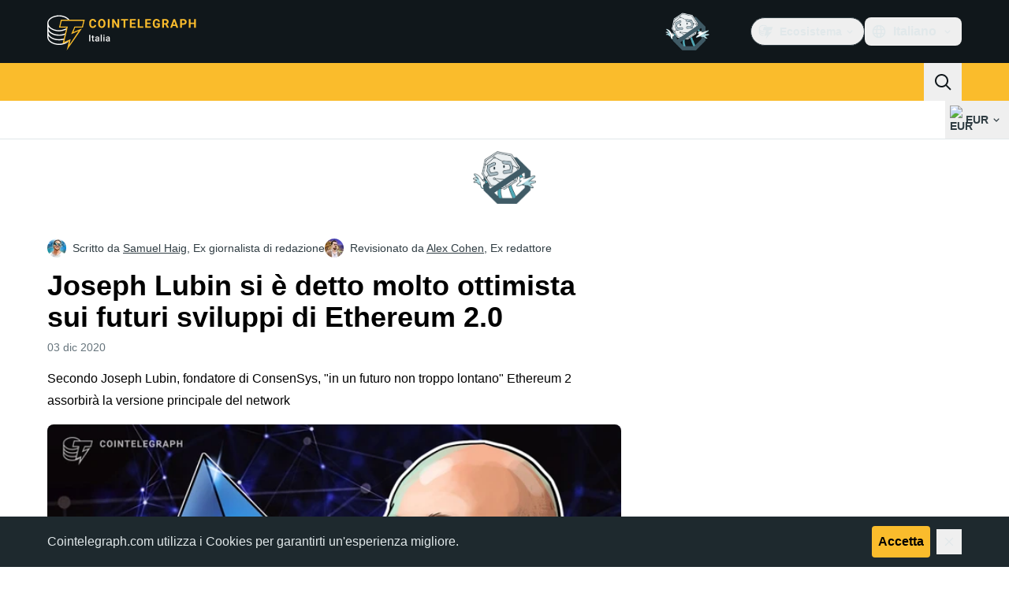

--- FILE ---
content_type: text/javascript; charset=utf-8
request_url: https://it.cointelegraph.com/_duck/ducklings/1zbbtd80.js
body_size: -771
content:
import{$ as o,a0 as s}from"./C515-5gH.js";try{let e=typeof window<"u"?window:typeof global<"u"?global:typeof globalThis<"u"?globalThis:typeof self<"u"?self:{},d=new e.Error().stack;d&&(e._sentryDebugIds=e._sentryDebugIds||{},e._sentryDebugIds[d]="50666364-a4d6-4d88-ab5d-7de5a76eed60",e._sentryDebugIdIdentifier="sentry-dbid-50666364-a4d6-4d88-ab5d-7de5a76eed60")}catch{}const r=(e,d)=>{const n=o(),t=s(e,d);return t?`${n.protocol}//${t}`:""};export{r as g};
